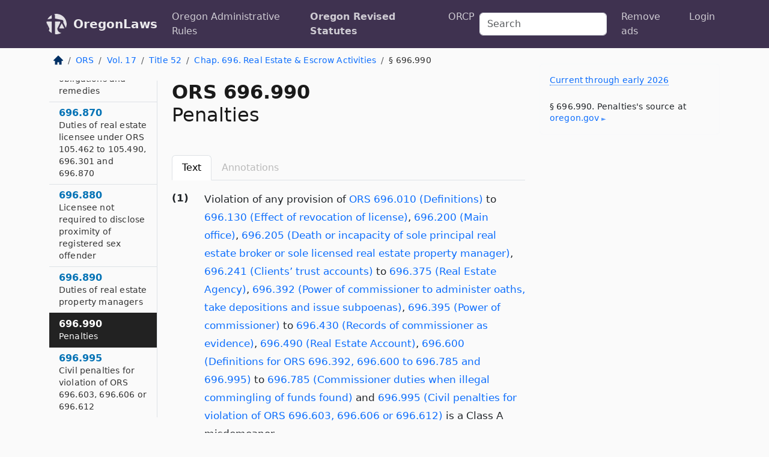

--- FILE ---
content_type: text/html; charset=utf-8
request_url: https://oregon.public.law/statutes/ors_696.990
body_size: 9599
content:
<!DOCTYPE html>
<html lang='en'>
<head>
<meta charset='utf-8'>
<meta content='width=device-width, initial-scale=1, shrink-to-fit=no' name='viewport'>
<meta content='ie=edge' http-equiv='x-ua-compatible'>
  <!-- Google tag (gtag.js) -->
  <script async src="https://www.googletagmanager.com/gtag/js?id=G-H4FE23NSBJ" crossorigin="anonymous"></script>
  <script>
    window.dataLayer = window.dataLayer || [];
    function gtag(){dataLayer.push(arguments);}
    gtag('js', new Date());

    gtag('config', 'G-H4FE23NSBJ');
  </script>

<!-- Metadata -->
<title>ORS 696.990 – Penalties</title>
<meta content='Violation of any provision of ORS 696.010 (Definitions) to 696.130 (Effect of revocation of license), 696.200 (Main office), 696.205 (Death or incapacity…' name='description'>

<link rel="canonical" href="https://oregon.public.law/statutes/ors_696.990">

    <!-- Twitter Meta Tags -->
    <meta name="twitter:card"        content="summary">
    <meta name="twitter:site"        content="@law_is_code">
    <meta name="twitter:title"       content="ORS 696.990 – Penalties">
    <meta name="twitter:description" content="Violation of any provision of ORS 696.010 (Definitions) to 696.130 (Effect of revocation of license), 696.200 (Main office), 696.205 (Death or incapacity…">

    <!-- Facebook Meta Tags -->
    <meta property="og:type"         content="article">
    <meta property="og:url"          content="https://oregon.public.law/statutes/ors_696.990">
    <meta property="og:title"        content="ORS 696.990 – Penalties">
    <meta property="og:determiner"   content="the">
    <meta property="og:description"  content="Violation of any provision of ORS 696.010 (Definitions) to 696.130 (Effect of revocation of license), 696.200 (Main office), 696.205 (Death or incapacity…">

    <meta property="article:author"  content="OR Legislature">

    <meta property="article:section" content="Occupations">

    <!-- Apple Meta Tags -->
    <meta property="og:site_name"     content="OregonLaws">

    <!-- LinkedIn Meta Tags -->
    <meta property="og:title"        content="ORS 696.990 – Penalties" name="title">

        <!-- Jurisdiction Icon -->

        <meta name="twitter:image"       content="https://oregon.public.law/assets/jurisdiction/oregon-c954d87af14b523b19b292236af483242aa1ca9007e0b96080fd9afcd3928858.png">
        <meta name="twitter:image:alt"   content="Oregon icon">
        
        <link rel="apple-touch-icon"     href="https://oregon.public.law/assets/jurisdiction/256x256/oregon-178e7f7dd689fa81d78879372c59764dd65e7a08331c87f39f8232d2a004a913.png" sizes="256x256" >
        <meta property="og:image"        content="https://oregon.public.law/assets/jurisdiction/256x256/oregon-178e7f7dd689fa81d78879372c59764dd65e7a08331c87f39f8232d2a004a913.png">
        <meta property="og:image:type"   content="image/png">
        <meta property="og:image:width"  content="256">
        <meta property="og:image:height" content="256">
        <meta property="og:image:alt"    content="Oregon icon">

<!-- CSS -->
<link rel="stylesheet" href="/assets/themes/oregon-92aca0990a7ed77f24fd328193eb539293a089948a57c02403d75ac7eafe8316.css">
<!-- Favicons -->
<!-- Platform-independent .ico -->
<link rel="icon" type="image/x-icon" href="/assets/favicon/favicon-1971bb419bcff8b826acfc6d31b7bcdaa84e2b889fb346f139d81d504e21301c.ico">
<!-- Generic Favicon -->
<link rel="icon" type="image/png" href="/assets/favicon/favicon-196x196-1a89cdc4f55cce907983623a3705b278153a4a7c3f4e937224c2f68263cdf079.png" sizes="196x196">
<!-- Apple -->
<link rel="icon" type="image/png" href="/assets/favicon/apple-touch-icon-152x152-34df06b5e2e93efe4b77219bb2f7c625e82b95f0bdadc5b066ec667d56fd329d.png" sizes="196x196">
<!-- Microsoft favicons -->
<meta content='#FFFFFF' name='msapplication-TileColor'>
<meta content='https://oregon.public.law/assets/favicon/mstile-144x144-1ff51a60a42438151b0aa8d2b8ecdaa867d9af9ede744983626c8263eb9051c5.png' name='msapplication-TileImage'>
<meta content='https://oregon.public.law/assets/favicon/mstile-310x150-ae54f5e235f629e5bbc1b3787980a0a0c790ccaaf7e6153f46e35480b9460a78.png' name='msapplication-wide310x150logo'>
<meta content='https://oregon.public.law/assets/favicon/mstile-310x310-c954d87af14b523b19b292236af483242aa1ca9007e0b96080fd9afcd3928858.png' name='msapplication-square310x310logo'>

<!-- Structured Data -->


  <script type="text/javascript" 
          async="async" 
          data-noptimize="1" 
          data-cfasync="false" 
          src="//scripts.pubnation.com/tags/94287298-70cd-4370-b788-e4f2e9fa8c06.js">
  </script>

</head>



<body data-environment="production" data-parent-path="/statutes/ors_chapter_696" data-revision-ruby="2.2.29" data-revision-ts="2.1.14" data-sentry-dsn-javascript="https://bab07efcc3f7485259f5baf1f2b14d4b@o118555.ingest.us.sentry.io/4509024199901184" data-statute-number="696.990">

<!-- Logo and Navbar -->
<nav class='navbar navbar-expand-lg navbar-dark d-print-none' id='top-navbar'>
<div class='container'>
<a class='navbar-brand' href='https://oregon.public.law'>
<img alt="Public.Law logo" height="34" width="34" src="/assets/logo/logo-white-on-transparent-68px-8727330fcdef91e245320acd7eb218bf7c3fc280a9ac48873293e89c65f1557a.png">
</a>
<a class='navbar-brand' href='https://oregon.public.law'>
OregonLaws
</a>
<button aria-controls='navbarSupportedContent' aria-expanded='false' aria-label='Toggle navigation' class='navbar-toggler' data-bs-target='#navbarSupportedContent' data-bs-toggle='collapse' type='button'>
<span class='navbar-toggler-icon'></span>
</button>
<div class='collapse navbar-collapse' id='navbarSupportedContent'>
<ul class='navbar-nav me-auto'>
<li class='nav-item'>
<a class='nav-link' href='/rules'>Oregon Administrative Rules</a>
</li>
<li class='nav-item active'>
<a class='nav-link' href='/statutes'>Oregon Revised Statutes</a>
</li>
<!-- Hack to add the ORCP if this is the Oregon site -->
<li class='nav-item'>
<a class='nav-link' href='/rules-of-civil-procedure'>ORCP</a>
</li>
</ul>
<!-- Small search form -->
<form class="form-inline my-2 my-lg-0 me-2" action="/search" accept-charset="UTF-8" method="get"><input type="search" name="term" id="term" value="" class="form-control mr-sm-2" placeholder="Search" aria-label="Search">
</form>
<ul class='navbar-nav me-right'>
<li class="nav-item rounded ms-1 me-1"><a class="nav-link rounded ms-1 me-1" href="https://www.public.law/pricing">Remove ads</a></li>
<li class="nav-item"><a class="nav-link" href="/users/sign_in">Login</a></li>
</ul>
</div>
</div>
</nav>

<div class='container'>
<div class='row'>
<div class='col-sm-10 col-print-12'>
<div class='d-print-none mb-4'>
  <script type="application/ld+json">
{"@context":"https://schema.org","@type":"BreadcrumbList","itemListElement":[{"@type":"ListItem","position":1,"item":"https://oregon.public.law/","name":"\u003cimg alt=\"Home\" height=\"16\" width=\"16\" src=\"/assets/home-bdfd622f0da71bdae5658d6657246217fd7f910da9dce4be94da15f81e831120.svg\"\u003e"},{"@type":"ListItem","position":2,"item":"https://oregon.public.law/statutes","name":"ORS"},{"@type":"ListItem","position":3,"item":"https://oregon.public.law/statutes/ors_volume_17","name":"Vol. 17"},{"@type":"ListItem","position":4,"item":"https://oregon.public.law/statutes/ors_title_52","name":"Title 52"},{"@type":"ListItem","position":5,"item":"https://oregon.public.law/statutes/ors_chapter_696","name":"Chap. 696. Real Estate \u0026 Escrow Activities"},{"@type":"ListItem","position":6,"item":"https://oregon.public.law/statutes/ors_696.990","name":"§ 696.990"}]}
</script>

<nav aria-label="breadcrumb">
  <ol class="breadcrumb">
      <li class="breadcrumb-item">
        <a href="https://oregon.public.law/"><img alt="Home" height="16" width="16" src="/assets/home-bdfd622f0da71bdae5658d6657246217fd7f910da9dce4be94da15f81e831120.svg"></a>
      </li>
      <li class="breadcrumb-item">
        <a href="https://oregon.public.law/statutes">ORS</a>
      </li>
      <li class="breadcrumb-item">
        <a href="https://oregon.public.law/statutes/ors_volume_17">Vol. 17</a>
      </li>
      <li class="breadcrumb-item">
        <a href="https://oregon.public.law/statutes/ors_title_52">Title 52</a>
      </li>
      <li class="breadcrumb-item">
        <a href="https://oregon.public.law/statutes/ors_chapter_696">Chap. 696. Real Estate &amp; Escrow Activities</a>
      </li>
    
      <li class="breadcrumb-item active" aria-current="page">
        § 696.990
      </li>
  </ol>
</nav> 

</div>


<div class='row'>
<div class='col-sm order-last'>
<article>
<div id='leaf-page-title'>
<h1 id='number_and_name'>
<span class='meta-name-and-number'>
<span class='d-none d-print-inline'>

</span>
ORS 696.990
</span>
<br>
<span id='name'>
Penalties
</span>
</h1>
</div>

<hr class='d-none d-print-block top'>
<div class='d-print-none'>
<ul class='nav nav-tabs mb-3' id='sectionTabs' role='tablist'>
<li class='nav-item' role='presentation'>
<a aria-controls='leaf-statute-body' aria-selected='true' class='nav-link active' data-bs-toggle='tab' href='#text-pane' id='text-tab' role='tab'>
Text
</a>
</li>
<li class='nav-item' role='presentation'>
<a aria-controls='annotations' aria-disabled='true' aria-selected='false' class='nav-link disabled' data-bs-toggle='tab' href='#annotations-pane' id='annotations-tab' role='tab' style='color: #bbb'>
Annotations
</a>
</li>
</ul>
</div>
<div class='tab-content' id='sectionTabsContent'>
<div aria-labelledby='text-tab' class='tab-pane fade show active' id='text-pane' role='tabpanel'>
<div id='leaf-statute-body'>
<section class="level-0 non-meta outline"><h2>(1)</h2>Violation of any provision of <a href="/statutes/ors_696.010">ORS 696.010 (Definitions)</a> to <a href="/statutes/ors_696.130">696.130 (Effect of revocation of license)</a>, <a href="/statutes/ors_696.200">696.200 (Main office)</a>, <a href="/statutes/ors_696.205">696.205 (Death or incapacity of sole principal real estate broker or sole licensed real estate property manager)</a>, <a href="/statutes/ors_696.241">696.241 (Clients’ trust accounts)</a> to <a href="/statutes/ors_696.375">696.375 (Real Estate Agency)</a>, <a href="/statutes/ors_696.392">696.392 (Power of commissioner to administer oaths, take depositions and issue subpoenas)</a>, <a href="/statutes/ors_696.395">696.395 (Power of commissioner)</a> to <a href="/statutes/ors_696.430">696.430 (Records of commissioner as evidence)</a>, <a href="/statutes/ors_696.490">696.490 (Real Estate Account)</a>, <a href="/statutes/ors_696.600">696.600 (Definitions for ORS 696.392, 696.600 to 696.785 and 696.995)</a> to <a href="/statutes/ors_696.785">696.785 (Commissioner duties when illegal commingling of funds found)</a> and <a href="/statutes/ors_696.995">696.995 (Civil penalties for violation of ORS 696.603, 696.606 or 696.612)</a> is a Class A misdemeanor.</section>
<section class="level-0 non-meta outline"><h2>(2)</h2>Any officer, director or shareholder or agent of a corporation, or member or agent of a partnership or association, who personally participates in or is an accessory to any violation of <a href="/statutes/ors_696.010">ORS 696.010 (Definitions)</a> to <a href="/statutes/ors_696.130">696.130 (Effect of revocation of license)</a>, <a href="/statutes/ors_696.200">696.200 (Main office)</a>, <a href="/statutes/ors_696.205">696.205 (Death or incapacity of sole principal real estate broker or sole licensed real estate property manager)</a>, <a href="/statutes/ors_696.241">696.241 (Clients’ trust accounts)</a> to <a href="/statutes/ors_696.375">696.375 (Real Estate Agency)</a>, <a href="/statutes/ors_696.392">696.392 (Power of commissioner to administer oaths, take depositions and issue subpoenas)</a>, <a href="/statutes/ors_696.395">696.395 (Power of commissioner)</a> to <a href="/statutes/ors_696.430">696.430 (Records of commissioner as evidence)</a>, <a href="/statutes/ors_696.490">696.490 (Real Estate Account)</a>, <a href="/statutes/ors_696.600">696.600 (Definitions for ORS 696.392, 696.600 to 696.785 and 696.995)</a> to <a href="/statutes/ors_696.785">696.785 (Commissioner duties when illegal commingling of funds found)</a> and <a href="/statutes/ors_696.995">696.995 (Civil penalties for violation of ORS 696.603, 696.606 or 696.612)</a> by the partnership, association or corporation, is subject to the penalties prescribed in subsection (1) of this section.</section>
<section class="level-0 non-meta outline"><h2>(3)</h2>A violation of any one of the provisions of <a href="/statutes/ors_696.505">ORS 696.505 (Definitions for ORS 696.505 to 696.590)</a> to <a href="/statutes/ors_696.590">696.590 (Penalty amounts)</a> is a Class A misdemeanor.</section>
<section class="level-0 non-meta outline"><h2>(4)</h2>Any person that violates <a href="/statutes/ors_696.020">ORS 696.020 (License required for individuals engaged in professional real estate activities)</a> (2) may be required by the Real Estate Commissioner to forfeit and pay to the General Fund of the State Treasury a civil penalty in an amount determined by the commissioner of:</section>
<section class="level-1 non-meta outline"><h3>(a)</h3>Not less than $1,000 nor more than $2,500 for the first offense of unlicensed professional real estate activity; <strong>and</strong></section>
<section class="level-1 non-meta outline"><h3>(b)</h3>Not less than $2,500 nor more than $5,000 for the second and subsequent offenses of unlicensed professional real estate activity.</section>
<section class="level-0 non-meta outline"><h2>(5)</h2>In addition to the civil penalty set forth in subsection (4) of this section, any person that violates <a href="/statutes/ors_696.020">ORS 696.020 (License required for individuals engaged in professional real estate activities)</a> may be required by the commissioner to forfeit and pay to the General Fund of the State Treasury a civil penalty in an amount determined by the commissioner but not to exceed the amount by which such person profited in any transaction that violates <a href="/statutes/ors_696.020">ORS 696.020 (License required for individuals engaged in professional real estate activities)</a>.</section>
<section class="level-0 non-meta outline"><h2>(6)</h2>
<a class="intentionally-blank" data-bs-toggle="modal" data-bs-target="#intentionallyBlankModal">Intentionally left blank —Ed.</a></section>
<section class="level-1 non-meta outline"><h3>(a)</h3>Except as provided in paragraph (b) of this subsection, a real estate licensee who is a real estate property manager or principal real estate broker and who is engaging in or who has engaged in the management of rental real estate may be required to forfeit and pay to the General Fund of the State Treasury a civil penalty of up to $1,000 per day of violation, or a lesser penalty in an amount determined by the commissioner, if the licensee fails to comply with rules that require the licensee to produce for inspection records related to the management of rental real estate that are maintained by the licensee as provided by <a href="/statutes/ors_696.280">ORS 696.280 (Records of licensed real estate property managers and real estate brokers)</a>.</section>
<section class="level-1 non-meta outline"><h3>(b)</h3>A civil penalty imposed under this subsection may not exceed $10,000.</section>
<section class="level-0 non-meta outline"><h2>(7)</h2>Civil penalties under this section shall be imposed as provided in <a href="/statutes/ors_183.745">ORS 183.745 (Civil penalty procedures)</a>.</section>
<section class="level-0 non-meta outline"><h2>(8)</h2>The civil penalty provisions of subsections (4) to (6) of this section are in addition to and not in lieu of the criminal penalties for unlicensed professional real estate activity in subsections (1) and (2) of this section.</section>
<section class="level-0 non-meta outline"><h2>(9)</h2>For the purposes of subsection (4) of this section, any violation of <a href="/statutes/ors_696.020">ORS 696.020 (License required for individuals engaged in professional real estate activities)</a> (2) that results from a failure of a real estate licensee to renew a license within the time allowed by law constitutes a single offense of unlicensed professional real estate activity for each 30-day period after expiration of the license during which the individual engages in professional real estate activity. A civil penalty imposed for a violation of <a href="/statutes/ors_696.020">ORS 696.020 (License required for individuals engaged in professional real estate activities)</a> (2) that results from a failure of a real estate licensee to renew a license within the time allowed by law is not subject to the minimum dollar amounts specified in subsection (4) of this section.</section>
<section class="level-0 non-meta outline"><h2>(10)</h2>Subsection (5) of this section does not apply to a violation of <a href="/statutes/ors_696.020">ORS 696.020 (License required for individuals engaged in professional real estate activities)</a> (2) that results from a failure of a real estate licensee to renew a license within the time allowed by law. [Subsection (3) enacted as 1963 c.440 §18; 1977 c.649 §50; 1981 c.617 §34; 1989 c.724 §11; 1991 c.734 §86; 2001 c.300 §68; 2005 c.116 §17; 2005 c.393 §8; 2007 c.319 §23; 2009 c.224 §7; 2022 c.18 §1]</section>

<div class='d-print-none mt-5'>
<hr style='width: 33%; margin-left: 0;'>
<p class='small' style='line-height: 1.4em; letter-spacing: 0.01rem;'>
<cite>
<i>Source:</i>
<i>Section 696.990 — Penalties</i>,<code> <a id="footer-source-link" rel="nofollow" href="https://www.oregonlegislature.gov/bills_laws/ors/ors696.html">https://www.&shy;oregonlegislature.&shy;gov/bills_laws/ors/ors696.&shy;html</a></code> (accessed May 26, 2025).
</cite>
</p>
</div>

</div>
</div>
<div aria-labelledby='annotations-tab' class='tab-pane fade' id='annotations-pane' role='tabpanel'>
<div id='annotations'>
<div class='row'>
<div class='col-sm-12'>

</div>
</div>

</div>
</div>
</div>
</article>
</div>
<div class='col-sm-3 order-first d-none d-md-block d-print-none'>
<main class='sticky-top'>
<div class='d-flex flex-column align-items-stretch'>
<div class='list-group list-group-flush scrollarea border-end' id='sibling-nav'>
<a class='list-group-item list-group-item-action' href='ors_696.007' id='n696.007'>696.007<br><span class='name'>Statement of legislative purpose</span></a>
<a class='list-group-item list-group-item-action' href='ors_696.010' id='n696.010'>696.010<br><span class='name'>Definitions</span></a>
<a class='list-group-item list-group-item-action' href='ors_696.015' id='n696.015'>696.015<br><span class='name'>Legislative finding</span></a>
<a class='list-group-item list-group-item-action' href='ors_696.020' id='n696.020'>696.020<br><span class='name'>License required for individuals engaged in professional real estate activities</span></a>
<a class='list-group-item list-group-item-action' href='ors_696.022' id='n696.022'>696.022<br><span class='name'>Licensing system for real estate brokers and property managers</span></a>
<a class='list-group-item list-group-item-action' href='ors_696.024' id='n696.024'>696.024<br><span class='name'>Payments due and owing to Real Estate Agency</span></a>
<a class='list-group-item list-group-item-action' href='ors_696.026' id='n696.026'>696.026<br><span class='name'>Registration and renewal of business names</span></a>
<a class='list-group-item list-group-item-action' href='ors_696.030' id='n696.030'>696.030<br><span class='name'>Exemptions</span></a>
<a class='list-group-item list-group-item-action' href='ors_696.040' id='n696.040'>696.040<br><span class='name'>Single act sufficient to constitute professional real estate activity</span></a>
<a class='list-group-item list-group-item-action' href='ors_696.110' id='n696.110'>696.110<br><span class='name'>Exclusive nature of regulation of real estate licensees</span></a>
<a class='list-group-item list-group-item-action' href='ors_696.125' id='n696.125'>696.125<br><span class='name'>Limited license</span></a>
<a class='list-group-item list-group-item-action' href='ors_696.130' id='n696.130'>696.130<br><span class='name'>Effect of revocation of license</span></a>
<a class='list-group-item list-group-item-action' href='ors_696.174' id='n696.174'>696.174<br><span class='name'>License renewal</span></a>
<a class='list-group-item list-group-item-action' href='ors_696.182' id='n696.182'>696.182<br><span class='name'>Continuing education</span></a>
<a class='list-group-item list-group-item-action' href='ors_696.184' id='n696.184'>696.184<br><span class='name'>Duties of continuing education provider</span></a>
<a class='list-group-item list-group-item-action' href='ors_696.186' id='n696.186'>696.186<br><span class='name'>Qualifications of continuing education instructors</span></a>
<a class='list-group-item list-group-item-action' href='ors_696.200' id='n696.200'>696.200<br><span class='name'>Main office</span></a>
<a class='list-group-item list-group-item-action' href='ors_696.205' id='n696.205'>696.205<br><span class='name'>Death or incapacity of sole principal real estate broker or sole licensed real estate property manager</span></a>
<a class='list-group-item list-group-item-action' href='ors_696.232' id='n696.232'>696.232<br><span class='name'>License status of employee of agency</span></a>
<a class='list-group-item list-group-item-action' href='ors_696.241' id='n696.241'>696.241<br><span class='name'>Clients’ trust accounts</span></a>
<a class='list-group-item list-group-item-action' href='ors_696.243' id='n696.243'>696.243<br><span class='name'>Substituting copy for original canceled check allowed</span></a>
<a class='list-group-item list-group-item-action' href='ors_696.245' id='n696.245'>696.245<br><span class='name'>Clients’ trust accounts</span></a>
<a class='list-group-item list-group-item-action' href='ors_696.255' id='n696.255'>696.255<br><span class='name'>Nonresident license equivalent to appointment of commissioner as agent for service of process</span></a>
<a class='list-group-item list-group-item-action' href='ors_696.265' id='n696.265'>696.265<br><span class='name'>Recognition of nonresident real estate licensee</span></a>
<a class='list-group-item list-group-item-action' href='ors_696.270' id='n696.270'>696.270<br><span class='name'>Fees</span></a>
<a class='list-group-item list-group-item-action' href='ors_696.280' id='n696.280'>696.280<br><span class='name'>Records of licensed real estate property managers and real estate brokers</span></a>
<a class='list-group-item list-group-item-action' href='ors_696.290' id='n696.290'>696.290<br><span class='name'>Sharing compensation with or paying finder’s fee to unlicensed person prohibited</span></a>
<a class='list-group-item list-group-item-action' href='ors_696.292' id='n696.292'>696.292<br><span class='name'>Limitation on demand for compensation</span></a>
<a class='list-group-item list-group-item-action' href='ors_696.294' id='n696.294'>696.294<br><span class='name'>Opinion letter</span></a>
<a class='list-group-item list-group-item-action' href='ors_696.301' id='n696.301'>696.301<br><span class='name'>Grounds for discipline</span></a>
<a class='list-group-item list-group-item-action' href='ors_696.310' id='n696.310'>696.310<br><span class='name'>Intracompany supervision and control</span></a>
<a class='list-group-item list-group-item-action' href='ors_696.315' id='n696.315'>696.315<br><span class='name'>Prohibition against licensee permitting nonlicensed individual to engage in activity with or on behalf of licensee</span></a>
<a class='list-group-item list-group-item-action' href='ors_696.320' id='n696.320'>696.320<br><span class='name'>Effect of suspension or revocation of principal broker license on associated licensees</span></a>
<a class='list-group-item list-group-item-action' href='ors_696.323' id='n696.323'>696.323<br><span class='name'>Effect of violations by real estate licensee on associated licensees</span></a>
<a class='list-group-item list-group-item-action' href='ors_696.363' id='n696.363'>696.363<br><span class='name'>Relationship between licensees as independent contractors or employer and employee</span></a>
<a class='list-group-item list-group-item-action' href='ors_696.365' id='n696.365'>696.365<br><span class='name'>City or county business license tax</span></a>
<a class='list-group-item list-group-item-action' href='ors_696.375' id='n696.375'>696.375<br><span class='name'>Real Estate Agency</span></a>
<a class='list-group-item list-group-item-action' href='ors_696.385' id='n696.385'>696.385<br><span class='name'>Power of agency</span></a>
<a class='list-group-item list-group-item-action' href='ors_696.392' id='n696.392'>696.392<br><span class='name'>Power of commissioner to administer oaths, take depositions and issue subpoenas</span></a>
<a class='list-group-item list-group-item-action' href='ors_696.395' id='n696.395'>696.395<br><span class='name'>Power of commissioner</span></a>
<a class='list-group-item list-group-item-action' href='ors_696.396' id='n696.396'>696.396<br><span class='name'>Investigation of complaints and progressive discipline</span></a>
<a class='list-group-item list-group-item-action' href='ors_696.397' id='n696.397'>696.397<br><span class='name'>Cease and desist order</span></a>
<a class='list-group-item list-group-item-action' href='ors_696.398' id='n696.398'>696.398<br><span class='name'>Delegation by commissioner to employees</span></a>
<a class='list-group-item list-group-item-action' href='ors_696.405' id='n696.405'>696.405<br><span class='name'>Real Estate Board</span></a>
<a class='list-group-item list-group-item-action' href='ors_696.415' id='n696.415'>696.415<br><span class='name'>Officers</span></a>
<a class='list-group-item list-group-item-action' href='ors_696.425' id='n696.425'>696.425<br><span class='name'>Powers and duties of board</span></a>
<a class='list-group-item list-group-item-action' href='ors_696.430' id='n696.430'>696.430<br><span class='name'>Records of commissioner as evidence</span></a>
<a class='list-group-item list-group-item-action' href='ors_696.445' id='n696.445'>696.445<br><span class='name'>Advancement of education and research</span></a>
<a class='list-group-item list-group-item-action' href='ors_696.490' id='n696.490'>696.490<br><span class='name'>Real Estate Account</span></a>
<a class='list-group-item list-group-item-action' href='ors_696.495' id='n696.495'>696.495<br><span class='name'>Revolving fund</span></a>
<a class='list-group-item list-group-item-action' href='ors_696.505' id='n696.505'>696.505<br><span class='name'>Definitions for ORS 696.505 to 696.590</span></a>
<a class='list-group-item list-group-item-action' href='ors_696.508' id='n696.508'>696.508<br><span class='name'>Legislative finding</span></a>
<a class='list-group-item list-group-item-action' href='ors_696.511' id='n696.511'>696.511<br><span class='name'>License requirement</span></a>
<a class='list-group-item list-group-item-action' href='ors_696.520' id='n696.520'>696.520<br><span class='name'>Application of ORS 696.505 to 696.590</span></a>
<a class='list-group-item list-group-item-action' href='ors_696.523' id='n696.523'>696.523<br><span class='name'>Application of ORS 696.505 to 696.590 to title insurance activities</span></a>
<a class='list-group-item list-group-item-action' href='ors_696.525' id='n696.525'>696.525<br><span class='name'>Bond for escrow agents</span></a>
<a class='list-group-item list-group-item-action' href='ors_696.527' id='n696.527'>696.527<br><span class='name'>Deposits in lieu of bond</span></a>
<a class='list-group-item list-group-item-action' href='ors_696.530' id='n696.530'>696.530<br><span class='name'>Expiration and renewal of license</span></a>
<a class='list-group-item list-group-item-action' href='ors_696.532' id='n696.532'>696.532<br><span class='name'>Limited license</span></a>
<a class='list-group-item list-group-item-action' href='ors_696.534' id='n696.534'>696.534<br><span class='name'>Records of escrow agents</span></a>
<a class='list-group-item list-group-item-action' href='ors_696.535' id='n696.535'>696.535<br><span class='name'>Grounds for refusing, suspending or revoking license or reprimanding licensee</span></a>
<a class='list-group-item list-group-item-action' href='ors_696.541' id='n696.541'>696.541<br><span class='name'>Authority of commissioner over escrow agents</span></a>
<a class='list-group-item list-group-item-action' href='ors_696.545' id='n696.545'>696.545<br><span class='name'>Investigation</span></a>
<a class='list-group-item list-group-item-action' href='ors_696.555' id='n696.555'>696.555<br><span class='name'>Commissioner to take possession of property and assets of escrow agent when assets or capital impaired</span></a>
<a class='list-group-item list-group-item-action' href='ors_696.570' id='n696.570'>696.570<br><span class='name'>Hearings procedure under ORS 696.505 to 696.590</span></a>
<a class='list-group-item list-group-item-action' href='ors_696.575' id='n696.575'>696.575<br><span class='name'>Civil or criminal actions not limited by ORS 696.505 to 696.590</span></a>
<a class='list-group-item list-group-item-action' href='ors_696.577' id='n696.577'>696.577<br><span class='name'>Commissioner’s order against unlicensed agent</span></a>
<a class='list-group-item list-group-item-action' href='ors_696.578' id='n696.578'>696.578<br><span class='name'>Deposit and designation of funds held in escrow</span></a>
<a class='list-group-item list-group-item-action' href='ors_696.579' id='n696.579'>696.579<br><span class='name'>Funds exempt from execution or attachment</span></a>
<a class='list-group-item list-group-item-action' href='ors_696.581' id='n696.581'>696.581<br><span class='name'>Written escrow instructions or agreement required</span></a>
<a class='list-group-item list-group-item-action' href='ors_696.582' id='n696.582'>696.582<br><span class='name'>Escrow agent to hold certain compensation</span></a>
<a class='list-group-item list-group-item-action' href='ors_696.585' id='n696.585'>696.585<br><span class='name'>Civil penalties</span></a>
<a class='list-group-item list-group-item-action' href='ors_696.590' id='n696.590'>696.590<br><span class='name'>Penalty amounts</span></a>
<a class='list-group-item list-group-item-action' href='ors_696.600' id='n696.600'>696.600<br><span class='name'>Definitions for ORS 696.392, 696.600 to 696.785 and 696.995</span></a>
<a class='list-group-item list-group-item-action' href='ors_696.603' id='n696.603'>696.603<br><span class='name'>License requirement</span></a>
<a class='list-group-item list-group-item-action' href='ors_696.606' id='n696.606'>696.606<br><span class='name'>Real estate marketing organization license</span></a>
<a class='list-group-item list-group-item-action' href='ors_696.609' id='n696.609'>696.609<br><span class='name'>Exemptions from ORS 696.392, 696.600 to 696.785 and 696.995</span></a>
<a class='list-group-item list-group-item-action' href='ors_696.612' id='n696.612'>696.612<br><span class='name'>Grounds for disciplinary action</span></a>
<a class='list-group-item list-group-item-action' href='ors_696.615' id='n696.615'>696.615<br><span class='name'>Publication of sanctions imposed for violations</span></a>
<a class='list-group-item list-group-item-action' href='ors_696.618' id='n696.618'>696.618<br><span class='name'>Denial of right to court action for unlicensed real estate marketing organization</span></a>
<a class='list-group-item list-group-item-action' href='ors_696.621' id='n696.621'>696.621<br><span class='name'>Real Estate Marketing Account</span></a>
<a class='list-group-item list-group-item-action' href='ors_696.624' id='n696.624'>696.624<br><span class='name'>Consent by nonresident real estate marketing organization to service of summons or process required</span></a>
<a class='list-group-item list-group-item-action' href='ors_696.627' id='n696.627'>696.627<br><span class='name'>On-site inspection allowed</span></a>
<a class='list-group-item list-group-item-action' href='ors_696.710' id='n696.710'>696.710<br><span class='name'>Necessity of alleging license in action to collect compensation</span></a>
<a class='list-group-item list-group-item-action' href='ors_696.720' id='n696.720'>696.720<br><span class='name'>Remedies are concurrent</span></a>
<a class='list-group-item list-group-item-action' href='ors_696.730' id='n696.730'>696.730<br><span class='name'>Jurisdiction of courts for violations</span></a>
<a class='list-group-item list-group-item-action' href='ors_696.775' id='n696.775'>696.775<br><span class='name'>Authority of commissioner when license lapsed, expired, revoked, suspended or surrendered</span></a>
<a class='list-group-item list-group-item-action' href='ors_696.785' id='n696.785'>696.785<br><span class='name'>Commissioner duties when illegal commingling of funds found</span></a>
<a class='list-group-item list-group-item-action' href='ors_696.790' id='n696.790'>696.790<br><span class='name'>Authority of commissioner to require fingerprints</span></a>
<a class='list-group-item list-group-item-action' href='ors_696.795' id='n696.795'>696.795<br><span class='name'>Authority of commissioner to conduct investigations and proceedings</span></a>
<a class='list-group-item list-group-item-action' href='ors_696.800' id='n696.800'>696.800<br><span class='name'>Definitions</span></a>
<a class='list-group-item list-group-item-action' href='ors_696.805' id='n696.805'>696.805<br><span class='name'>Real estate licensee as seller’s agent</span></a>
<a class='list-group-item list-group-item-action' href='ors_696.810' id='n696.810'>696.810<br><span class='name'>Real estate licensee as buyer’s agent</span></a>
<a class='list-group-item list-group-item-action' href='ors_696.815' id='n696.815'>696.815<br><span class='name'>Representation of both buyer and seller</span></a>
<a class='list-group-item list-group-item-action' href='ors_696.820' id='n696.820'>696.820<br><span class='name'>Agency disclosure pamphlet</span></a>
<a class='list-group-item list-group-item-action' href='ors_696.822' id='n696.822'>696.822<br><span class='name'>Liability of principal for act, error or omission of agent or subagent</span></a>
<a class='list-group-item list-group-item-action' href='ors_696.835' id='n696.835'>696.835<br><span class='name'>Buyer and seller responsibilities</span></a>
<a class='list-group-item list-group-item-action' href='ors_696.840' id='n696.840'>696.840<br><span class='name'>Compensation and agency relationships</span></a>
<a class='list-group-item list-group-item-action' href='ors_696.845' id='n696.845'>696.845<br><span class='name'>Acknowledgment of existing agency relationships form</span></a>
<a class='list-group-item list-group-item-action' href='ors_696.855' id='n696.855'>696.855<br><span class='name'>Common law application to statutory obligations and remedies</span></a>
<a class='list-group-item list-group-item-action' href='ors_696.870' id='n696.870'>696.870<br><span class='name'>Duties of real estate licensee under ORS 105.462 to 105.490, 696.301 and 696.870</span></a>
<a class='list-group-item list-group-item-action' href='ors_696.880' id='n696.880'>696.880<br><span class='name'>Licensee not required to disclose proximity of registered sex offender</span></a>
<a class='list-group-item list-group-item-action' href='ors_696.890' id='n696.890'>696.890<br><span class='name'>Duties of real estate property managers</span></a>
<a class='list-group-item list-group-item-action' href='ors_696.990' id='n696.990'>696.990<br><span class='name'>Penalties</span></a>
<a class='list-group-item list-group-item-action' href='ors_696.995' id='n696.995'>696.995<br><span class='name'>Civil penalties for violation of ORS 696.603, 696.606 or 696.612</span></a>

</div>
</div>
</main>
</div>

</div>

</div>
<div class='col-sm-2 d-print-none d-none d-lg-block'>
<!-- Right Side Bar -->
<div class='card border-light mb-1 mt-3'>
<div class='card-body'>
<p class='mb-1 card-text small' style='line-height: 1.5em; letter-spacing: 0.01rem'>
<a class='currency-modal-link' data-bs-target='#currencyModal' data-bs-toggle='modal'>
Current through early 2026
</a>
</p>
<p class='card-text mt-4 small' style='line-height: 1.4em; letter-spacing: 0.01rem'>
<cite>
§ 696.990. Penalties's source at
<a class="source-link external" rel="nofollow" href="https://www.oregonlegislature.gov/bills_laws/ors/ors696.html">oregon​.gov</a>
</cite>
</p>
</div>
</div>






</div>
</div>
<hr class='bottom'>
<footer>
<div class='d-print-none'>
<div class='row'>
<div class='col-sm-3' id='stay-connected'>
<h2>Stay Connected</h2>
<p>
Join thousands of people who receive monthly site updates.
</p>
<p>
<a class='btn btn-primary' href='https://eepurl.com/dqx2dj' id='temp-subscribe' role='button'>Subscribe</a>
</p>
<p id='social-icons'>
<a href="https://www.instagram.com/law.is.code/"><img alt="Instagram" loading="lazy" decoding="async" height="50" width="50" src="/assets/social/instagram-logo-840401f66d7e41fb9696f8e077c49b550e669a1a613e2612a7ba18aa2c53776d.svg"></a>
<a href="https://www.facebook.com/PublicDotLaw"><img alt="Facebook" loading="lazy" decoding="async" height="50" width="50" src="/assets/social/facebook-logo-button-a44d2115afa1417c74235fd98657a42b6602af1b47332364fa6627a80e5a61ff.svg"></a>
<a href="https://twitter.com/law_is_code"><img alt="Twitter" loading="lazy" decoding="async" height="50" width="50" src="/assets/social/twitter-logo-button-39f7c16ed398ca50006cd9a20dc33da44f7110bc26dbe7ec8980cbd9fc44cdc6.svg"></a>
<a href="https://github.com/public-law/"><img alt="Our GitHub Page" loading="lazy" decoding="async" height="50" width="50" src="/assets/social/github-logo-b4302181192a1d29bb4b020699926827cea1717d423541ad0ec8b318cda6ff97.svg"></a>
</p>
</div>
<div class='col-sm-4'>
<h2>Get Legal Help</h2>
<p class='mb-4'>
The <a class="external" href="https://www.osbar.org/index.html">Oregon State Bar</a> runs a service for finding
an attorney in good standing. Initial consultations
are usually free or discounted: <a class="external" href="https://www.osbar.org/public/ris/">Lawyer Referral Service</a>
</p>
<h2>Committed to Public Service</h2>
<p>
We will always provide free access to the current law. In addition,
<a href='https://blog.public.law/automatic-upgrade-for-non-profit-educational-and-govt-users/'>we provide special support</a>
for non-profit, educational, and government users. Through social
entre­pre­neurship, we’re lowering the cost of legal services and
increasing citizen access.
</p>
</div>
<div class='col-sm-5'>
<nav>
<h2>Navigate</h2>
<div class='row'>
<div class='col-sm-4'>
<ul class='compact'>
<li class='mb-2'><a href="https://www.public.law/legal-help-services">Find a Lawyer</a></li>
<li class='mb-2'><a href="https://blog.public.law">Blog</a></li>
<li class='mb-2'><a href="https://www.public.law/about-us">About Us</a></li>
<li class='mb-2'><a href="https://www.public.law/api-info">API</a></li>
<li class='mb-2'><a href="https://www.public.law/contact-us">Contact Us</a></li>
<li class='mb-2'><a href="https://www.public.law/blog">Reports</a></li>
<li class='mb-2'><a href="https://www.public.law/sources">Secondary Sources</a></li>
<li class='mb-2'><a href="https://www.public.law/privacy-policy">Privacy Policy</a></li>
</ul>
</div>
<div class='col-sm-8'>
<table class='table table-sm table-borderless table-light'>
<tbody>
<tr>
<th>California:</th>
<td><a href="https://california.public.law/codes">Codes</a></td>
</tr>
<tr>
<th>Colorado:</th>
<td><a href="https://colorado.public.law/statutes">C.R.S.</a></td>
</tr>
<tr>
<th>Florida:</th>
<td><a href="https://florida.public.law/statutes">Statutes</a></td>
</tr>
<tr>
<th>Nevada:</th>
<td><a href="https://nevada.public.law/statutes">NRS</a></td>
</tr>
<tr>
<th>New York:</th>
<td><a href="https://newyork.public.law/laws">Laws</a></td>
</tr>
<tr>
<th>Oregon:</th>
<td><a href="https://oregon.public.law/rules">OAR</a>, <a href="https://oregon.public.law/statutes">ORS</a></td>
</tr>
<tr>
<th>Texas:</th>
<td><a href="https://texas.public.law/statutes">Statutes</a></td>
</tr>
<tr>
<th>World:</th>
<td><a href="https://www.public.law/world/rome_statute">Rome Statute</a>, <a href="https://www.public.law/dictionary">International Dictionary</a></td>
</tr>
</tbody>
</table>
</div>
</div>
</nav>
</div>
</div>

</div>
<div class='d-none d-print-block'>
<p class='small'>
<i>Location:</i>
<code>https://oregon.public.law/statutes/ors_696.990</code>
</p>
<p class='small'>
<i>Original Source:</i>
<i>Section 696.990 — Penalties</i>,
<code>https://www.&shy;oregonlegislature.&shy;gov/bills_laws/ors/ors696.&shy;html</code>
(last ac&shy;cessed May 10, 2025).
</p>

</div>
</footer>

<!-- Modal -->
<div class="modal fade" id="intentionallyBlankModal" tabindex="-1" aria-labelledby="intentionallyBlankModalLabel" aria-hidden="true">
    <div class="modal-dialog modal-dialog-centered">
      <div class="modal-content">
        <div class="modal-header">
          <h5 class="modal-title" id="intentionallyBlankModalLabel">Blank Outline Levels</h5>
          <button type="button" class="close" data-bs-dismiss="modal" aria-label="Close">
            <span aria-hidden="true">&times;</span>
          </button>
        </div>
        <div class="modal-body">
          <p>
          The legislature occasionally skips outline levels.
          For example:
          </p>

<pre>(3) A person may apply [...]
(4)(a) A person petitioning for relief [...]</pre>

          <p>
            In this example, <strong>(3)</strong>, <strong>(4)</strong>,
            and <strong>(4)(a)</strong> are all outline levels, but 
            <strong>(4)</strong> was
            omitted by its authors. It's only implied. This presents an
            interesting challenge when laying out the text. We've
            decided to display a blank section with this note, in order
            to aide readability.
          </p>

          <div class="alert alert-info" role="alert">
            <strong>Trust but verify.</strong>
              <cite>
                <a class="source-link external" rel="nofollow" href="https://www.oregonlegislature.gov/bills_laws/ors/ors696.html">Here is the original source for section 696.990</a>
              </cite>
          </div>

          <p>
            Do you have an opinion about this solution?
            <a href="https://www.public.law/contact-us">Drop us a line.</a>
          </p>
        </div>
        <div class="modal-footer">
          <button type="button" class="btn btn-primary" data-bs-dismiss="modal">Close</button>
        </div>
      </div>
    </div>
  </div>

</div>
    <script src="https://js.sentry-cdn.com/bab07efcc3f7485259f5baf1f2b14d4b.min.js" crossorigin="anonymous"></script>

<script src="/assets/application-8807a6c505c369ecf132761755ed2343e2aa03aad8dedd9e32a7ca33c042fd94.js" type="module"></script>
<div aria-hidden='true' aria-labelledby='currencyModalTitle' class='modal fade' id='currencyModal' role='dialog' tabindex='-1'>
<div class='modal-dialog modal-lg' role='document'>
<div class='modal-content'>
<div class='modal-header'>
<h5 class='modal-title' id='currencyModalTitle'>ORS Timeline</h5>
<button aria-label='Close' class='btn-close' data-bs-dismiss='modal' type='button'></button>
</div>
<div class='modal-body text-start'>
<p>
This online publication of the ORS is up to date through
early 2026.
It consists of;
</p>
<ul class='mb-5'>
<li>
the
<strong>2023 edition</strong>
of the ORS, and
</li>
<li>
changes from the
<strong>2024 regular session.</strong>
</li>
</ul>
<p>
Here's how the legislature
<a class="external" href="https://www.oregonlegislature.gov/bills_laws/Pages/ORS.aspx">describes the process</a>
</p>
<div class='alert alert-primary'>
<p>
  The ORS is published every two years. Each edition incorporates all laws, 
  and changes to laws, enacted by the Legislative Assembly through the 
  odd-numbered year regular session referenced in the volume titles for that 
  edition.
</p>
<p>
  The 2023 Edition does not include changes to the law enacted during the
  2024 regular session of the Eighty-second
  Legislative Assembly. Changes to the law by the 2024 regular session
  will be reflected in the 2025 Edition of Oregon Revised Statutes.…
</p>
<p>
  The 2025 Edition will be available online in early 2026.
</p>

</div>
</div>
<div class='modal-footer'>
<button class='btn btn-primary' data-bs-dismiss='modal' type='button'>Close</button>
</div>
</div>
</div>
</div>

</body>

</html>
